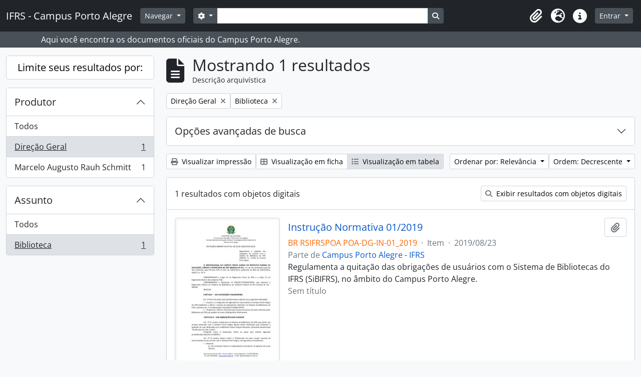

--- FILE ---
content_type: text/html; charset=utf-8
request_url: http://atom.poa.ifrs.edu.br/index.php/informationobject/browse?creators=1077&sf_culture=pt_BR&sortDir=desc&subjects=4983&sort=relevance&showAdvanced=0&sq0=Instru%C3%A7%C3%A3o&sf0=title&topLod=0&rangeType=inclusive
body_size: 9938
content:
<!DOCTYPE html>
<html lang="pt_BR" dir="ltr">
  <head>
    <meta charset="utf-8">
    <meta name="viewport" content="width=device-width, initial-scale=1">
    <title>Information object browse - IFRS - Campus Porto Alegre</title>
        <link rel="shortcut icon" href="/favicon.ico">
    <script defer src="/dist/js/vendor.bundle.1c687a2c01f4f91938ee.js"></script><script defer src="/dist/js/arDominionB5Plugin.bundle.cdeefdac1719d73d8ce1.js"></script><link href="/dist/css/arDominionB5Plugin.bundle.f93253c1b4f1a0e1d6f5.css" rel="stylesheet">
      </head>
  <body class="d-flex flex-column min-vh-100 informationobject browse show-edit-tooltips">
        <div class="visually-hidden-focusable p-3 border-bottom">
  <a class="btn btn-sm btn-secondary" href="#main-column">
    Skip to main content  </a>
</div>
    



<header id="top-bar" class="navbar navbar-expand-lg navbar-dark bg-dark" role="navigation" aria-label="Main navigation">
  <div class="container-fluid">
          <a class="navbar-brand d-flex flex-wrap flex-lg-nowrap align-items-center py-0 me-0" href="/index.php/" title="Início" rel="home">
                          <span class="text-wrap my-1 me-3">IFRS - Campus Porto Alegre</span>
              </a>
        <button class="navbar-toggler atom-btn-secondary my-2 me-1 px-1" type="button" data-bs-toggle="collapse" data-bs-target="#navbar-content" aria-controls="navbar-content" aria-expanded="false">
      <i 
        class="fas fa-2x fa-fw fa-bars" 
        data-bs-toggle="tooltip"
        data-bs-placement="bottom"
        title="Toggle navigation"
        aria-hidden="true">
      </i>
      <span class="visually-hidden">Toggle navigation</span>
    </button>
    <div class="collapse navbar-collapse flex-wrap justify-content-end me-1" id="navbar-content">
      <div class="d-flex flex-wrap flex-lg-nowrap flex-grow-1">
        <div class="dropdown my-2 me-3">
  <button class="btn btn-sm atom-btn-secondary dropdown-toggle" type="button" id="browse-menu" data-bs-toggle="dropdown" aria-expanded="false">
    Navegar  </button>
  <ul class="dropdown-menu mt-2" aria-labelledby="browse-menu">
    <li>
      <h6 class="dropdown-header">
        Navegar      </h6>
    </li>
                  <li id="node_browseArvore">
          <a class="dropdown-item" href="http://atom.poa.ifrs.edu.br/index.php/campus-porto-alegre-ifrs#" title="Árvore completa">Árvore completa</a>        </li>
                        <li id="node_browseCagppi">
          <a class="dropdown-item" href="http://atom.poa.ifrs.edu.br/index.php/informationobject/browse?sort=endDate&amp;showAdvanced=0&amp;creators=1775&amp;collection=%2Findex.php%2Fifrs-campus-porto-alegre&amp;levels=227&amp;onlyMedia=1&amp;topLod=0&amp;rangeType=inclusive" title="CAGPPI - Atas">CAGPPI - Atas</a>        </li>
                        <li id="node_CGAE - Atas">
          <a class="dropdown-item" href="http://atom.poa.ifrs.edu.br/index.php/informationobject/browse?view=table&amp;levels=227&amp;creators=2829&amp;collection=440&amp;onlyMedia=1&amp;topLod=0&amp;sort=endDate" title="CGAE - Atas">CGAE - Atas</a>        </li>
                        <li id="node_CONCAMP - Atas">
          <a class="dropdown-item" href="http://atom.poa.ifrs.edu.br/index.php/atas" title="CONCAMP - Atas">CONCAMP - Atas</a>        </li>
                        <li id="node_CONCAMP - Resoluções">
          <a class="dropdown-item" href="http://atom.poa.ifrs.edu.br/index.php/resolucoes" title="CONCAMP - Resoluções">CONCAMP - Resoluções</a>        </li>
                        <li id="node_Direção Geral">
          <a class="dropdown-item" href="http://atom.poa.ifrs.edu.br/index.php/direcao-geral" title="Direção Geral">Direção Geral</a>        </li>
                        <li id="node_browseBoletinsDeServico">
          <a class="dropdown-item" href="http://atom.poa.ifrs.edu.br/index.php/boletim-de-servico" title="--- Boletins de Serviço">--- Boletins de Serviço</a>        </li>
                        <li id="node_Cooperação Técnica">
          <a class="dropdown-item" href="http://atom.poa.ifrs.edu.br/index.php/termos-de-cooperacao-tecnica" title="--- Cooperação Técnica">--- Cooperação Técnica</a>        </li>
                        <li id="node_editais">
          <a class="dropdown-item" href="http://atom.poa.ifrs.edu.br/index.php/editais" title="--- Editais">--- Editais</a>        </li>
                        <li id="node_instrucoes">
          <a class="dropdown-item" href="http://atom.poa.ifrs.edu.br/index.php/informationobject/browse?showAdvanced=0&amp;sort=alphabetic&amp;page=1&amp;sq0=Instru%C3%A7%C3%A3o&amp;sf0=title&amp;collection=%2Findex.php%2Fifrs-campus-porto-alegre&amp;levels=227&amp;topLod=0&amp;rangeType=inclusive" title="--- Instruções Normativas">--- Instruções Normativas</a>        </li>
                        <li id="node_portarias">
          <a class="dropdown-item" href="http://atom.poa.ifrs.edu.br/index.php/portarias" title="--- Portarias">--- Portarias</a>        </li>
                        <li id="node_CPA Local">
          <a class="dropdown-item" href="http://atom.poa.ifrs.edu.br/index.php/comissao-propria-de-avaliacao-local-2" title="CPA Local">CPA Local</a>        </li>
                        <li id="node_Núcleo de Memória">
          <a class="dropdown-item" href="http://atom.poa.ifrs.edu.br/index.php/nucleo-de-memoria-2" title="Núcleo de Memória">Núcleo de Memória</a>        </li>
                        <li id="node_browseActors">
          <a class="dropdown-item" href="/index.php/actor/browse" title="Pesquisa de documentos por produtor/ autor">Pesquisa de documentos por produtor/ autor</a>        </li>
                        <li id="node_browseSubjects">
          <a class="dropdown-item" href="/index.php/taxonomy/index/id/35" title="Pesquisa de documentos por assunto">Pesquisa de documentos por assunto</a>        </li>
                        <li id="node_browseDigitalObjects">
          <a class="dropdown-item" href="/index.php/informationobject/browse?view=card&amp;onlyMedia=1&amp;topLod=0" title="Pesquisa de documentos digitalizados">Pesquisa de documentos digitalizados</a>        </li>
                        <li id="node_BIBLIOTECA">
          <a class="dropdown-item" href="http://atom.poa.ifrs.edu.br/index.php/biblioteca-clovis-vergara-marques-3" title="BIBLIOTECA - TCC, dissertações e teses">BIBLIOTECA - TCC, dissertações e teses</a>        </li>
                        <li id="node_browseRepository">
          <a class="dropdown-item" href="http://atom.poa.ifrs.edu.br/index.php/instituto-federal-de-educacao-ciencia-e-tecnologia-do-rio-grande-do-sul-campus-porto-alegre" title="O Campus Porto Alegre - IFRS">O Campus Porto Alegre - IFRS</a>        </li>
            </ul>
</div>
        <form
  id="search-box"
  class="d-flex flex-grow-1 my-2"
  role="search"
  action="/index.php/informationobject/browse">
  <h2 class="visually-hidden">Buscar</h2>
  <input type="hidden" name="topLod" value="0">
  <input type="hidden" name="sort" value="relevance">
  <div class="input-group flex-nowrap">
    <button
      id="search-box-options"
      class="btn btn-sm atom-btn-secondary dropdown-toggle"
      type="button"
      data-bs-toggle="dropdown"
      data-bs-auto-close="outside"
      aria-expanded="false">
      <i class="fas fa-cog" aria-hidden="true"></i>
      <span class="visually-hidden">Opções de busca</span>
    </button>
    <div class="dropdown-menu mt-2" aria-labelledby="search-box-options">
              <div class="px-3 py-2">
          <div class="form-check">
            <input
              class="form-check-input"
              type="radio"
              name="repos"
              id="search-realm-global"
              checked
              value>
            <label class="form-check-label" for="search-realm-global">
              Busca global            </label>
          </div>
                            </div>
        <div class="dropdown-divider"></div>
            <a class="dropdown-item" href="/index.php/informationobject/browse?showAdvanced=1&topLod=0">
        Busca avançada      </a>
    </div>
    <input
      id="search-box-input"
      class="form-control form-control-sm dropdown-toggle"
      type="search"
      name="query"
      autocomplete="off"
      value=""
      placeholder=""
      data-url="/index.php/search/autocomplete"
      data-bs-toggle="dropdown"
      aria-label=""
      aria-expanded="false">
    <ul id="search-box-results" class="dropdown-menu mt-2" aria-labelledby="search-box-input"></ul>
    <button class="btn btn-sm atom-btn-secondary" type="submit">
      <i class="fas fa-search" aria-hidden="true"></i>
      <span class="visually-hidden">Busque na página de navegação</span>
    </button>
  </div>
</form>
      </div>
      <div class="d-flex flex-nowrap flex-column flex-lg-row align-items-strech align-items-lg-center">
        <ul class="navbar-nav mx-lg-2">
                    <li class="nav-item dropdown d-flex flex-column">
  <a
    class="nav-link dropdown-toggle d-flex align-items-center p-0"
    href="#"
    id="clipboard-menu"
    role="button"
    data-bs-toggle="dropdown"
    aria-expanded="false"
    data-total-count-label="registros adicionados"
    data-alert-close="Fechar"
    data-load-alert-message="Ocorreu um erro ao carregar o conteúdo da área de transferência."
    data-export-alert-message="A área de transferência está vazia para este tipo de entidade."
    data-export-check-url="/index.php/clipboard/exportCheck"
    data-delete-alert-message="Note que: os itens da área de transferência que foram desmarcados serão removidos quando a página for atualizada. Você pode voltar a selecioná-los agora, ou recarregar a página para removê-los completamente. Clicando na ordenação ou na visualização da impressão também irá recarregar a página - então, qualquer coisa que esteja atualmente desmarcada será perdida!">
    <i
      class="fas fa-2x fa-fw fa-paperclip px-0 px-lg-2 py-2"
      data-bs-toggle="tooltip"
      data-bs-placement="bottom"
      data-bs-custom-class="d-none d-lg-block"
      title=""
      aria-hidden="true">
    </i>
    <span class="d-lg-none mx-1" aria-hidden="true">
          </span>
    <span class="visually-hidden">
          </span>
  </a>
  <ul class="dropdown-menu dropdown-menu-end mb-2" aria-labelledby="clipboard-menu">
    <li>
      <h6 class="dropdown-header">
              </h6>
    </li>
    <li class="text-muted text-nowrap px-3 pb-2">
      <span
        id="counts-block"
        data-information-object-label="Descrição arquivística"
        data-actor-object-label="Registro de autoridade"
        data-repository-object-label="Instituição arquivística">
      </span>
    </li>
                  <li id="node_clearClipboard">
          <a class="dropdown-item" href="/index.php/" title="Clear all selections">Clear all selections</a>        </li>
                        <li id="node_goToClipboard">
          <a class="dropdown-item" href="/index.php/clipboard/view" title="/index.php/clipboard/view">/index.php/clipboard/view</a>        </li>
                        <li id="node_loadClipboard">
          <a class="dropdown-item" href="/index.php/clipboard/load" title="/index.php/clipboard/load">/index.php/clipboard/load</a>        </li>
                        <li id="node_saveClipboard">
          <a class="dropdown-item" href="/index.php/clipboard/save" title="/index.php/clipboard/save">/index.php/clipboard/save</a>        </li>
            </ul>
</li>
                      <li class="nav-item dropdown d-flex flex-column">
  <a
    class="nav-link dropdown-toggle d-flex align-items-center p-0"
    href="#"
    id="language-menu"
    role="button"
    data-bs-toggle="dropdown"
    aria-expanded="false">
    <i
      class="fas fa-2x fa-fw fa-globe-europe px-0 px-lg-2 py-2"
      data-bs-toggle="tooltip"
      data-bs-placement="bottom"
      data-bs-custom-class="d-none d-lg-block"
      title="Idioma"
      aria-hidden="true">
    </i>
    <span class="d-lg-none mx-1" aria-hidden="true">
      Idioma    </span>
    <span class="visually-hidden">
      Idioma    </span>  
  </a>
  <ul class="dropdown-menu dropdown-menu-end mb-2" aria-labelledby="language-menu">
    <li>
      <h6 class="dropdown-header">
        Idioma      </h6>
    </li>
          <li>
        <a class="dropdown-item" href="/index.php/informationobject/browse?sf_culture=en&amp;creators=1077&amp;sortDir=desc&amp;subjects=4983&amp;sort=relevance&amp;showAdvanced=0&amp;sq0=Instru%C3%A7%C3%A3o&amp;sf0=title&amp;topLod=0&amp;rangeType=inclusive" title="English">English</a>      </li>
          <li>
        <a class="dropdown-item" href="/index.php/informationobject/browse?sf_culture=pt&amp;creators=1077&amp;sortDir=desc&amp;subjects=4983&amp;sort=relevance&amp;showAdvanced=0&amp;sq0=Instru%C3%A7%C3%A3o&amp;sf0=title&amp;topLod=0&amp;rangeType=inclusive" title="Português">Português</a>      </li>
          <li>
        <a class="dropdown-item" href="/index.php/informationobject/browse?sf_culture=pt_BR&amp;creators=1077&amp;sortDir=desc&amp;subjects=4983&amp;sort=relevance&amp;showAdvanced=0&amp;sq0=Instru%C3%A7%C3%A3o&amp;sf0=title&amp;topLod=0&amp;rangeType=inclusive" title="Português do Brasil">Português do Brasil</a>      </li>
      </ul>
</li>
                    <li class="nav-item dropdown d-flex flex-column">
  <a
    class="nav-link dropdown-toggle d-flex align-items-center p-0"
    href="#"
    id="quick-links-menu"
    role="button"
    data-bs-toggle="dropdown"
    aria-expanded="false">
    <i
      class="fas fa-2x fa-fw fa-info-circle px-0 px-lg-2 py-2"
      data-bs-toggle="tooltip"
      data-bs-placement="bottom"
      data-bs-custom-class="d-none d-lg-block"
      title="Atalhos"
      aria-hidden="true">
    </i>
    <span class="d-lg-none mx-1" aria-hidden="true">
      Atalhos    </span> 
    <span class="visually-hidden">
      Atalhos    </span>
  </a>
  <ul class="dropdown-menu dropdown-menu-end mb-2" aria-labelledby="quick-links-menu">
    <li>
      <h6 class="dropdown-header">
        Atalhos      </h6>
    </li>
                  <li id="node_about">
          <a class="dropdown-item" href="/index.php/about" title="Sobre">Sobre</a>        </li>
                        <li id="node_home">
          <a class="dropdown-item" href="/index.php/" title="Início">Início</a>        </li>
                        <li id="node_help">
          <a class="dropdown-item" href="http://docs.accesstomemory.org/" title="Ajuda">Ajuda</a>        </li>
                                          </ul>
</li>
        </ul>
              <div class="dropdown my-2">
    <button class="btn btn-sm atom-btn-secondary dropdown-toggle" type="button" id="user-menu" data-bs-toggle="dropdown" data-bs-auto-close="outside" aria-expanded="false">
      Entrar    </button>
    <div class="dropdown-menu dropdown-menu-lg-end mt-2" aria-labelledby="user-menu">
      <div>
        <h6 class="dropdown-header">
          Possui uma conta?        </h6>
      </div>
      <form class="mx-3 my-2" action="/index.php/user/login" method="post">        <input type="hidden" name="_csrf_token" value="c9a9bad61d82f544bc683fb85b70f45a" id="csrf_token" /><input type="hidden" name="next" value="http://atom.poa.ifrs.edu.br/index.php/informationobject/browse?creators=1077&amp;sf_culture=pt_BR&amp;sortDir=desc&amp;subjects=4983&amp;sort=relevance&amp;showAdvanced=0&amp;sq0=Instru%C3%A7%C3%A3o&amp;sf0=title&amp;topLod=0&amp;rangeType=inclusive" id="next" />        <div class="mb-3"><label class="form-label" for="email">E-mail<span aria-hidden="true" class="text-primary ms-1"><strong>*</strong></span><span class="visually-hidden">Este campo é obrigatório.</span></label><input type="text" name="email" class="form-control-sm form-control" id="email" /></div>        <div class="mb-3"><label class="form-label" for="password">Senha<span aria-hidden="true" class="text-primary ms-1"><strong>*</strong></span><span class="visually-hidden">Este campo é obrigatório.</span></label><input type="password" name="password" class="form-control-sm form-control" autocomplete="off" id="password" /></div>        <button class="btn btn-sm atom-btn-secondary" type="submit">
          Entrar        </button>
      </form>
    </div>
  </div>
      </div>
    </div>
  </div>
</header>

  <div class="bg-secondary text-white">
    <div class="container-xl py-1">
      Aqui você encontra os documentos oficiais do Campus Porto Alegre.    </div>
  </div>
    
<div id="wrapper" class="container-xxl pt-3 flex-grow-1">
            <div class="row">
    <div id="sidebar" class="col-md-3">
      
    <h2 class="d-grid">
      <button
        class="btn btn-lg atom-btn-white collapsed text-wrap"
        type="button"
        data-bs-toggle="collapse"
        data-bs-target="#collapse-aggregations"
        aria-expanded="false"
        aria-controls="collapse-aggregations">
        Limite seus resultados por:      </button>
    </h2>

    <div class="collapse" id="collapse-aggregations">

      
        
        
                      
      

<div class="accordion mb-3">
  <div class="accordion-item aggregation">
    <h2 class="accordion-header" id="heading-creators">
      <button
        class="accordion-button"
        type="button"
        data-bs-toggle="collapse"
        data-bs-target="#collapse-creators"
        aria-expanded="true"
        aria-controls="collapse-creators">
        Produtor      </button>
    </h2>
    <div
      id="collapse-creators"
      class="accordion-collapse collapse show list-group list-group-flush"
      aria-labelledby="heading-creators">
      
              <a class="list-group-item list-group-item-action d-flex justify-content-between align-items-center" href="/index.php/informationobject/browse?sf_culture=pt_BR&amp;sortDir=desc&amp;subjects=4983&amp;sort=relevance&amp;showAdvanced=0&amp;sq0=Instru%C3%A7%C3%A3o&amp;sf0=title&amp;topLod=0&amp;rangeType=inclusive" title="Todos">Todos</a>          
              
        <a class="list-group-item list-group-item-action d-flex justify-content-between align-items-center text-break active text-decoration-underline" href="/index.php/informationobject/browse?creators=1077&amp;sf_culture=pt_BR&amp;sortDir=desc&amp;subjects=4983&amp;sort=relevance&amp;showAdvanced=0&amp;sq0=Instru%C3%A7%C3%A3o&amp;sf0=title&amp;topLod=0&amp;rangeType=inclusive" title="Direção Geral, 1 resultados1">Direção Geral<span class="visually-hidden">, 1 resultados</span><span aria-hidden="true" class="ms-3 text-nowrap">1</span></a>              
        <a class="list-group-item list-group-item-action d-flex justify-content-between align-items-center text-break" href="/index.php/informationobject/browse?creators=4790&amp;sf_culture=pt_BR&amp;sortDir=desc&amp;subjects=4983&amp;sort=relevance&amp;showAdvanced=0&amp;sq0=Instru%C3%A7%C3%A3o&amp;sf0=title&amp;topLod=0&amp;rangeType=inclusive" title="Marcelo Augusto Rauh Schmitt, 1 resultados1">Marcelo Augusto Rauh Schmitt<span class="visually-hidden">, 1 resultados</span><span aria-hidden="true" class="ms-3 text-nowrap">1</span></a>          </div>
  </div>
</div>

        
        
      

<div class="accordion mb-3">
  <div class="accordion-item aggregation">
    <h2 class="accordion-header" id="heading-subjects">
      <button
        class="accordion-button"
        type="button"
        data-bs-toggle="collapse"
        data-bs-target="#collapse-subjects"
        aria-expanded="true"
        aria-controls="collapse-subjects">
        Assunto      </button>
    </h2>
    <div
      id="collapse-subjects"
      class="accordion-collapse collapse show list-group list-group-flush"
      aria-labelledby="heading-subjects">
      
              <a class="list-group-item list-group-item-action d-flex justify-content-between align-items-center" href="/index.php/informationobject/browse?creators=1077&amp;sf_culture=pt_BR&amp;sortDir=desc&amp;sort=relevance&amp;showAdvanced=0&amp;sq0=Instru%C3%A7%C3%A3o&amp;sf0=title&amp;topLod=0&amp;rangeType=inclusive" title="Todos">Todos</a>          
              
        <a class="list-group-item list-group-item-action d-flex justify-content-between align-items-center text-break active text-decoration-underline" href="/index.php/informationobject/browse?subjects=4983&amp;creators=1077&amp;sf_culture=pt_BR&amp;sortDir=desc&amp;sort=relevance&amp;showAdvanced=0&amp;sq0=Instru%C3%A7%C3%A3o&amp;sf0=title&amp;topLod=0&amp;rangeType=inclusive" title="Biblioteca, 1 resultados1">Biblioteca<span class="visually-hidden">, 1 resultados</span><span aria-hidden="true" class="ms-3 text-nowrap">1</span></a>          </div>
  </div>
</div>

        
        
        
    </div>

      </div>
    <div id="main-column" role="main" class="col-md-9">
        
  <div class="multiline-header d-flex align-items-center mb-3">
    <i class="fas fa-3x fa-file-alt me-3" aria-hidden="true"></i>
    <div class="d-flex flex-column">
      <h1 class="mb-0" aria-describedby="heading-label">
                  Mostrando 1 resultados              </h1>
      <span class="small" id="heading-label">
        Descrição arquivística      </span>
    </div>
  </div>
        <div class="d-flex flex-wrap gap-2">
    
          <a 
  href="/index.php/informationobject/browse?sf_culture=pt_BR&sortDir=desc&subjects=4983&sort=relevance&showAdvanced=0&sq0=Instru%C3%A7%C3%A3o&sf0=title&topLod=0&rangeType=inclusive"
  class="btn btn-sm atom-btn-white align-self-start mw-100 filter-tag d-flex">
  <span class="visually-hidden">
    Remover filtro:  </span>
  <span class="text-truncate d-inline-block">
    Direção Geral  </span>
  <i aria-hidden="true" class="fas fa-times ms-2 align-self-center"></i>
</a>
        <a 
  href="/index.php/informationobject/browse?creators=1077&sf_culture=pt_BR&sortDir=desc&sort=relevance&showAdvanced=0&sq0=Instru%C3%A7%C3%A3o&sf0=title&topLod=0&rangeType=inclusive"
  class="btn btn-sm atom-btn-white align-self-start mw-100 filter-tag d-flex">
  <span class="visually-hidden">
    Remover filtro:  </span>
  <span class="text-truncate d-inline-block">
    Biblioteca  </span>
  <i aria-hidden="true" class="fas fa-times ms-2 align-self-center"></i>
</a>
                  </div>

      
  <div class="accordion mb-3 adv-search" role="search">
  <div class="accordion-item">
    <h2 class="accordion-header" id="heading-adv-search">
      <button class="accordion-button collapsed" type="button" data-bs-toggle="collapse" data-bs-target="#collapse-adv-search" aria-expanded="false" aria-controls="collapse-adv-search" data-cy="advanced-search-toggle">
        Opções avançadas de busca      </button>
    </h2>
    <div id="collapse-adv-search" class="accordion-collapse collapse" aria-labelledby="heading-adv-search">
      <div class="accordion-body">
        <form name="advanced-search-form" method="get" action="/index.php/informationobject/browse">
                      <input type="hidden" name="creators" value="1077"/>
                      <input type="hidden" name="subjects" value="4983"/>
                      <input type="hidden" name="sort" value="relevance"/>
          
          <h5>Encontrar resultados com:</h5>

          <div class="criteria mb-4">

            
              
                <div class="criterion row align-items-center">

                  <div class="col-xl-auto mb-3 adv-search-boolean">
                    <select class="form-select" name="so0">
                      <option value="and" selected="selected">e</option>
                      <option value="or">ou</option>
                      <option value="not">não</option>
                    </select>
                  </div>

                  <div class="col-xl-auto flex-grow-1 mb-3">
                    <input class="form-control" type="text" aria-label="Buscar" placeholder="Buscar" name="sq0" value="Instrução">
                  </div>

                  <div class="col-xl-auto mb-3 text-center">
                    <span class="form-text">em</span>
                  </div>

                  <div class="col-xl-auto mb-3">

                    <select class="form-select" name="sf0">
                                              <option value="">
                          Qualquer campo                        </option>
                                              <option value="title" selected>
                          Título                        </option>
                                              <option value="archivalHistory">
                          História do arquivo                        </option>
                                              <option value="scopeAndContent">
                          Âmbito e conteúdo                        </option>
                                              <option value="extentAndMedium">
                          Dimensão e suporte                        </option>
                                              <option value="subject">
                          Pontos de acesso de assunto                        </option>
                                              <option value="name">
                          Ponto de acesso nome                        </option>
                                              <option value="place">
                          Pontos de acesso local                        </option>
                                              <option value="genre">
                          Pontos de acesso de gênero                        </option>
                                              <option value="identifier">
                          Identificador                        </option>
                                              <option value="referenceCode">
                          Código de referência                        </option>
                                              <option value="digitalObjectTranscript">
                          Texto do objeto digital                        </option>
                                              <option value="creator">
                          Produtor                        </option>
                                              <option value="findingAidTranscript">
                          Texto do instrumento de pesquisa                        </option>
                                              <option value="allExceptFindingAidTranscript">
                          Qualquer campo, exceto texto de Instrumento de pesquisa                        </option>
                                          </select>
                  </div>

                  <div class="col-xl-auto mb-3">
                    <a href="#" class="delete-criterion" aria-label="Excluir critério">
                      <i aria-hidden="true" class="fas fa-times text-muted"></i>
                    </a>
                  </div>

                </div>

              
            
            
            <div class="criterion row align-items-center">

              <div class="col-xl-auto mb-3 adv-search-boolean">
                <select class="form-select" name="so0">
                  <option value="and">e</option>
                  <option value="or">ou</option>
                  <option value="not">não</option>
                </select>
              </div>

              <div class="col-xl-auto flex-grow-1 mb-3">
                <input class="form-control" type="text" aria-label="Buscar" placeholder="Buscar" name="sq0">
              </div>

              <div class="col-xl-auto mb-3 text-center">
                <span class="form-text">em</span>
              </div>

              <div class="col-xl-auto mb-3">
                <select class="form-select" name="sf0">
                                      <option value="">
                      Qualquer campo                    </option>
                                      <option value="title" selected>
                      Título                    </option>
                                      <option value="archivalHistory">
                      História do arquivo                    </option>
                                      <option value="scopeAndContent">
                      Âmbito e conteúdo                    </option>
                                      <option value="extentAndMedium">
                      Dimensão e suporte                    </option>
                                      <option value="subject">
                      Pontos de acesso de assunto                    </option>
                                      <option value="name">
                      Ponto de acesso nome                    </option>
                                      <option value="place">
                      Pontos de acesso local                    </option>
                                      <option value="genre">
                      Pontos de acesso de gênero                    </option>
                                      <option value="identifier">
                      Identificador                    </option>
                                      <option value="referenceCode">
                      Código de referência                    </option>
                                      <option value="digitalObjectTranscript">
                      Texto do objeto digital                    </option>
                                      <option value="creator">
                      Produtor                    </option>
                                      <option value="findingAidTranscript">
                      Texto do instrumento de pesquisa                    </option>
                                      <option value="allExceptFindingAidTranscript">
                      Qualquer campo, exceto texto de Instrumento de pesquisa                    </option>
                                  </select>
              </div>

              <div class="col-xl-auto mb-3">
                <a href="#" class="d-none d-xl-block delete-criterion" aria-label="Excluir critério">
                  <i aria-hidden="true" class="fas fa-times text-muted"></i>
                </a>
                <a href="#" class="d-xl-none delete-criterion btn btn-outline-danger w-100 mb-3">
                  Excluir critério                </a>
              </div>

            </div>

            <div class="add-new-criteria mb-3">
              <a id="add-criterion-dropdown-menu" class="btn atom-btn-white dropdown-toggle" href="#" role="button" data-bs-toggle="dropdown" aria-expanded="false">Adicionar novo critério</a>
              <ul class="dropdown-menu mt-2" aria-labelledby="add-criterion-dropdown-menu">
                <li><a class="dropdown-item" href="#" id="add-criterion-and">E</a></li>
                <li><a class="dropdown-item" href="#" id="add-criterion-or">Ou</a></li>
                <li><a class="dropdown-item" href="#" id="add-criterion-not">Não</a></li>
              </ul>
            </div>

          </div>

          <h5>Limitar resultados para:</h5>

          <div class="criteria mb-4">

                          <div class="mb-3"><label class="form-label" for="repos">Entidade custodiadora</label><select name="repos" class="form-select" id="repos">
<option value="" selected="selected"></option>
<option value="431">Instituto Federal de Educação, Ciência e Tecnologia do Rio Grande do Sul - Campus Porto Alegre</option>
<option value="47041">Instituto Federal de Educação, Ciência e Tecnologia do Rio Grande do Sul - Campus Porto Alegre</option>
</select></div>            
            <div class="mb-3"><label class="form-label" for="collection">Descrição de nível superior</label><select name="collection" class="form-autocomplete form-control" id="collection">

</select><input class="list" type="hidden" value="/index.php/informationobject/autocomplete?parent=1&filterDrafts=1"></div>
          </div>

          <h5>Filtrar resultados por:</h5>

          <div class="criteria mb-4">

            <div class="row">

              
              <div class="col-md-4">
                <div class="mb-3"><label class="form-label" for="levels">Nível de descrição</label><select name="levels" class="form-select" id="levels">
<option value="" selected="selected"></option>
<option value="226">Arquivo</option>
<option value="223">Coleção</option>
<option value="221">Fundos</option>
<option value="227">Item</option>
<option value="284">Parte</option>
<option value="224">Séries</option>
<option value="222">Subfundos</option>
<option value="43729">Subgrupo</option>
<option value="225">Subséries</option>
</select></div>              </div>
              

              <div class="col-md-4">
                <div class="mb-3"><label class="form-label" for="onlyMedia">Objeto digital disponível</label><select name="onlyMedia" class="form-select" id="onlyMedia">
<option value="" selected="selected"></option>
<option value="1">Sim</option>
<option value="0">Não</option>
</select></div>              </div>

                              <div class="col-md-4">
                  <div class="mb-3"><label class="form-label" for="findingAidStatus">Instrumento de Pesquisa</label><select name="findingAidStatus" class="form-select" id="findingAidStatus">
<option value="" selected="selected"></option>
<option value="yes">Sim</option>
<option value="no">Não</option>
<option value="generated">Gerado</option>
<option value="uploaded">Upload concluído</option>
</select></div>                </div>
              
            </div>

            <div class="row">

              
              
              <fieldset class="col-12">
                <legend class="visually-hidden">Filtro de descrição de nível superior</legend>
                <div class="d-grid d-sm-block">
                  <div class="form-check d-inline-block me-2">
                    <input class="form-check-input" type="radio" name="topLod" id="adv-search-top-lod-1" value="1" >
                    <label class="form-check-label" for="adv-search-top-lod-1">Descrições em níveis superiores</label>
                  </div>
                  <div class="form-check d-inline-block">
                    <input class="form-check-input" type="radio" name="topLod" id="adv-search-top-lod-0" value="0" checked>
                    <label class="form-check-label" for="adv-search-top-lod-0">Todas as descrições</label>
                  </div>
                </div>
              </fieldset>

            </div>

          </div>

          <h5>Filtrar por intervalo de datas:</h5>

          <div class="criteria row mb-2">

            <div class="col-md-4 start-date">
              <div class="mb-3"><label class="form-label" for="startDate">Início</label><input placeholder="YYYY-MM-DD" type="date" name="startDate" class="form-control" id="startDate" /></div>            </div>

            <div class="col-md-4 end-date">
              <div class="mb-3"><label class="form-label" for="endDate">Fim</label><input placeholder="YYYY-MM-DD" type="date" name="endDate" class="form-control" id="endDate" /></div>            </div>

            <fieldset class="col-md-4 date-type">
              <legend class="fs-6">
                <span>Resultados</span>
                <button
                  type="button"
                  class="btn btn-link mb-1"
                  data-bs-toggle="tooltip"
                  data-bs-placement="auto"
                  title='Utilize estas opções para especificar de que forma o intervalo de datas retorna os resultados. "Exato" significa que as datas de início e fim de descrições retornadas devem encaixar completamente no intervalo inserido. "Sobrepondo" significa que quaisquer descrições cujas datas de início e fim atinjam ou cubram parcialmente o intervalo de datas alvo serão retornadas.'>
                  <i aria-hidden="true" class="fas fa-question-circle text-muted"></i>
                </button>
              </legend>
              <div class="d-grid d-sm-block">
                <div class="form-check d-inline-block me-2">
                  <input class="form-check-input" type="radio" name="rangeType" id="adv-search-date-range-inclusive" value="inclusive" checked>
                  <label class="form-check-label" for="adv-search-date-range-inclusive">Sobreposição</label>
                </div>
                <div class="form-check d-inline-block">
                  <input class="form-check-input" type="radio" name="rangeType" id="adv-search-date-range-exact" value="exact" >
                  <label class="form-check-label" for="adv-search-date-range-exact">Exato(a)</label>
                </div>
              </div>
            </fieldset>

          </div>

          <ul class="actions mb-1 nav gap-2 justify-content-center">
            <li><input type="button" class="btn atom-btn-outline-light reset" value="Reiniciar"></li>
            <li><input type="submit" class="btn atom-btn-outline-light" value="Buscar"></li>
          </ul>

        </form>
      </div>
    </div>
  </div>
</div>

  
    <div class="d-flex flex-wrap gap-2 mb-3">
      <a
  class="btn btn-sm atom-btn-white"
  href="/index.php/informationobject/browse?creators=1077&sf_culture=pt_BR&sortDir=desc&subjects=4983&sort=relevance&showAdvanced=0&sq0=Instru%C3%A7%C3%A3o&sf0=title&topLod=0&rangeType=inclusive&media=print">
  <i class="fas fa-print me-1" aria-hidden="true"></i>
  Visualizar impressão</a>

      
      
      <div class="btn-group btn-group-sm" role="group" aria-label="Opções de visualização">
  <a
    class="btn atom-btn-white text-wrap"
        href="/index.php/informationobject/browse?view=card&creators=1077&sf_culture=pt_BR&sortDir=desc&subjects=4983&sort=relevance&showAdvanced=0&sq0=Instru%C3%A7%C3%A3o&sf0=title&topLod=0&rangeType=inclusive">
    <i class="fas fa-th-large me-1" aria-hidden="true"></i>
    Visualização em ficha  </a>
  <a
    class="btn atom-btn-white text-wrap active"
    aria-current="page"    href="/index.php/informationobject/browse?view=table&creators=1077&sf_culture=pt_BR&sortDir=desc&subjects=4983&sort=relevance&showAdvanced=0&sq0=Instru%C3%A7%C3%A3o&sf0=title&topLod=0&rangeType=inclusive">
    <i class="fas fa-list me-1" aria-hidden="true"></i>
    Visualização em tabela  </a>
</div>

      <div class="d-flex flex-wrap gap-2 ms-auto">
        
<div class="dropdown d-inline-block">
  <button class="btn btn-sm atom-btn-white dropdown-toggle text-wrap" type="button" id="sort-button" data-bs-toggle="dropdown" aria-expanded="false">
    Ordenar por: Relevância  </button>
  <ul class="dropdown-menu dropdown-menu-end mt-2" aria-labelledby="sort-button">
          <li>
        <a
          href="/index.php/informationobject/browse?sort=lastUpdated&creators=1077&sf_culture=pt_BR&sortDir=desc&subjects=4983&showAdvanced=0&sq0=Instru%C3%A7%C3%A3o&sf0=title&topLod=0&rangeType=inclusive"
          class="dropdown-item">
          Data de modificação        </a>
      </li>
          <li>
        <a
          href="/index.php/informationobject/browse?sort=alphabetic&creators=1077&sf_culture=pt_BR&sortDir=desc&subjects=4983&showAdvanced=0&sq0=Instru%C3%A7%C3%A3o&sf0=title&topLod=0&rangeType=inclusive"
          class="dropdown-item">
          Título        </a>
      </li>
          <li>
        <a
          href="/index.php/informationobject/browse?sort=relevance&creators=1077&sf_culture=pt_BR&sortDir=desc&subjects=4983&showAdvanced=0&sq0=Instru%C3%A7%C3%A3o&sf0=title&topLod=0&rangeType=inclusive"
          class="dropdown-item active">
          Relevância        </a>
      </li>
          <li>
        <a
          href="/index.php/informationobject/browse?sort=identifier&creators=1077&sf_culture=pt_BR&sortDir=desc&subjects=4983&showAdvanced=0&sq0=Instru%C3%A7%C3%A3o&sf0=title&topLod=0&rangeType=inclusive"
          class="dropdown-item">
          Identificador        </a>
      </li>
          <li>
        <a
          href="/index.php/informationobject/browse?sort=referenceCode&creators=1077&sf_culture=pt_BR&sortDir=desc&subjects=4983&showAdvanced=0&sq0=Instru%C3%A7%C3%A3o&sf0=title&topLod=0&rangeType=inclusive"
          class="dropdown-item">
          Código de referência        </a>
      </li>
          <li>
        <a
          href="/index.php/informationobject/browse?sort=startDate&creators=1077&sf_culture=pt_BR&sortDir=desc&subjects=4983&showAdvanced=0&sq0=Instru%C3%A7%C3%A3o&sf0=title&topLod=0&rangeType=inclusive"
          class="dropdown-item">
          Data inicial        </a>
      </li>
          <li>
        <a
          href="/index.php/informationobject/browse?sort=endDate&creators=1077&sf_culture=pt_BR&sortDir=desc&subjects=4983&showAdvanced=0&sq0=Instru%C3%A7%C3%A3o&sf0=title&topLod=0&rangeType=inclusive"
          class="dropdown-item">
          Data final        </a>
      </li>
      </ul>
</div>


<div class="dropdown d-inline-block">
  <button class="btn btn-sm atom-btn-white dropdown-toggle text-wrap" type="button" id="sortDir-button" data-bs-toggle="dropdown" aria-expanded="false">
    Ordem: Decrescente  </button>
  <ul class="dropdown-menu dropdown-menu-end mt-2" aria-labelledby="sortDir-button">
          <li>
        <a
          href="/index.php/informationobject/browse?sortDir=asc&creators=1077&sf_culture=pt_BR&subjects=4983&sort=relevance&showAdvanced=0&sq0=Instru%C3%A7%C3%A3o&sf0=title&topLod=0&rangeType=inclusive"
          class="dropdown-item">
          Crescente        </a>
      </li>
          <li>
        <a
          href="/index.php/informationobject/browse?sortDir=desc&creators=1077&sf_culture=pt_BR&subjects=4983&sort=relevance&showAdvanced=0&sq0=Instru%C3%A7%C3%A3o&sf0=title&topLod=0&rangeType=inclusive"
          class="dropdown-item active">
          Decrescente        </a>
      </li>
      </ul>
</div>
      </div>
    </div>

          <div id="content">
                  <div class="d-grid d-sm-flex gap-2 align-items-center p-3 border-bottom">
            1 resultados com objetos digitais                                    <a
              class="btn btn-sm atom-btn-white ms-auto text-wrap"
              href="/index.php/informationobject/browse?creators=1077&sf_culture=pt_BR&sortDir=desc&subjects=4983&sort=relevance&showAdvanced=0&sq0=Instru%C3%A7%C3%A3o&sf0=title&topLod=0&rangeType=inclusive&onlyMedia=1">
              <i class="fas fa-search me-1" aria-hidden="true"></i>
              Exibir resultados com objetos digitais            </a>
          </div>
        
              
<article class="search-result row g-0 p-3 border-bottom">
          <div class="col-12 col-lg-3 pb-2 pb-lg-0 pe-lg-3">
      <a href="/index.php/instrucao-normativa-01-2019">
        <img alt="Instrução Normativa 01/2019" class="img-thumbnail" src="/uploads/r/instituto-federal-de-educacao-ciencias-e-tecnologia-do-rio-grande-do-sul-campus-porto-alegre/6/a/8/6a8c0ea876fa89638ad53aa7b63a3a71e83e1a366031e6d454df988223e0ed01/Instru____o_Normativa_N___01_2019_Quita____o_com_a_Biblioteca_142.jpg" />      </a>
    </div>
  
  <div class="col-12 col-lg-9 d-flex flex-column gap-1">
    <div class="d-flex align-items-center gap-2">
      <a class="h5 mb-0 text-truncate" href="/index.php/instrucao-normativa-01-2019" title="Instrução Normativa 01/2019">Instrução Normativa 01/2019</a>
      <button
  class="btn atom-btn-white ms-auto active-primary clipboard"
  data-clipboard-slug="instrucao-normativa-01-2019"
  data-clipboard-type="informationObject"
  data-tooltip="true"  data-title="Adicionar a área de transferência"
  data-alt-title="Remover da área de transferência">
  <i class="fas fa-lg fa-paperclip" aria-hidden="true"></i>
  <span class="visually-hidden">
    Adicionar a área de transferência  </span>
</button>
    </div>

    <div class="d-flex flex-column gap-2">
      <div class="d-flex flex-column">
        <div class="d-flex flex-wrap">
                                <span class="text-primary">BR RSIFRSPOA POA-DG-IN-01_2019</span>
                      
                                    <span class="text-muted mx-2"> · </span>
                        <span class="text-muted">
              Item            </span>
                      
                                                                <span class="text-muted mx-2"> · </span>
                            <span class="text-muted">
                2019/08/23              </span>
                                    
                  </div>

                  <span class="text-muted">
            Parte de             <a href="/index.php/campus-porto-alegre-ifrs" title="Campus Porto Alegre - IFRS">Campus Porto Alegre - IFRS</a>          </span> 
              </div>

              <span class="text-block d-none">
          <p>Regulamenta a quitação das obrigações de usuários com o Sistema de Bibliotecas do IFRS (SiBIFRS), no  âmbito do Campus Porto Alegre.</p>        </span>
      
              <span class="text-muted">
          Sem título        </span>
          </div>
  </div>
</article>
        </div>
      
                </div>
  </div>
</div>

        <footer>

  
  
  <div id="print-date">
    Impressão: 2026-01-25  </div>

  <div id="js-i18n">
    <div id="read-more-less-links"
      data-read-more-text="Ler mais" 
      data-read-less-text="Ler menos">
    </div>
  </div>

</footer>

  </body>
</html>
